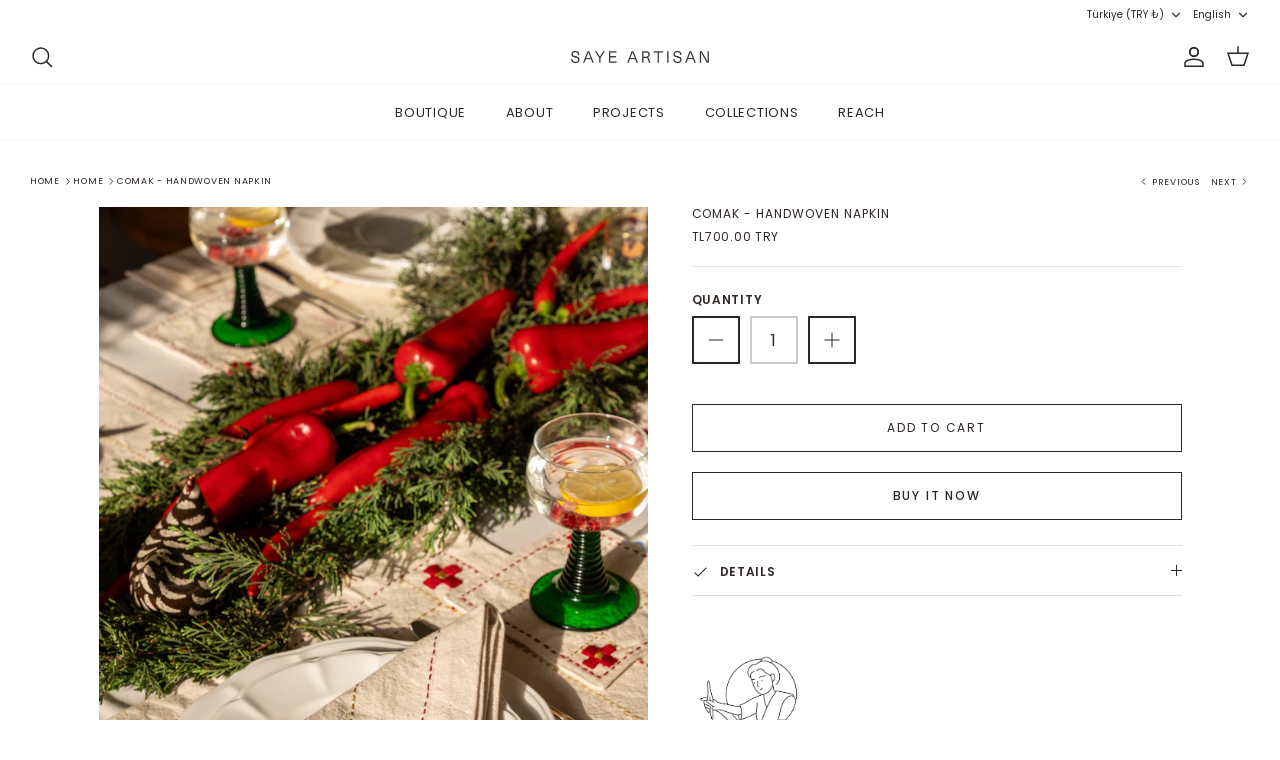

--- FILE ---
content_type: text/javascript; charset=utf-8
request_url: https://sayeartisan.com/collections/home/products/comak-handwoven-napkin.js
body_size: 238
content:
{"id":7302542622926,"title":"COMAK - HANDWOVEN NAPKIN","handle":"comak-handwoven-napkin","description":"\u003cmeta charset=\"utf-8\"\u003e\n\u003cul class=\"_fdc1e5\" data-mce-fragment=\"1\"\u003e\n\u003cli data-component=\"Body\" class=\"ltr-4y8w0i-Body\" data-mce-fragment=\"1\"\u003ered\u0026amp;saffron hand stitched\u003c\/li\u003e\n\u003cli data-component=\"Body\" class=\"ltr-4y8w0i-Body\" data-mce-fragment=\"1\"\u003ehandwoven cotton\u003c\/li\u003e\n\u003cli data-component=\"Body\" class=\"ltr-4y8w0i-Body\" data-mce-fragment=\"1\"\u003ehand embroidered design\u003c\/li\u003e\n\u003cli data-component=\"Body\" class=\"ltr-4y8w0i-Body\" data-mce-fragment=\"1\"\u003esquare shape\u003c\/li\u003e\n\u003cli data-component=\"Body\" class=\"ltr-4y8w0i-Body\" data-mce-fragment=\"1\"\u003efinished edge\u003c\/li\u003e\n\u003cli data-component=\"Body\" class=\"ltr-4y8w0i-Body\" data-mce-fragment=\"1\"\u003elength:45 cm\u003c\/li\u003e\n\u003cli data-component=\"Body\" class=\"ltr-4y8w0i-Body\" data-mce-fragment=\"1\"\u003ewidth:45 cm\u003c\/li\u003e\n\u003cli data-component=\"Body\" class=\"ltr-4y8w0i-Body\" data-mce-fragment=\"1\"\u003eThis item contains at least 90% materials which are certified or widely recognised as having a lower environmental impact through production and\/or manufacturing processes that reduce water consumption and the use of harmful chemicals, or re-use by-products of the production process.\u003c\/li\u003e\n\u003cli data-component=\"Body\" class=\"ltr-4y8w0i-Body\" data-mce-fragment=\"1\"\u003e\n\u003cp class=\"p1\"\u003eEach piece is hand made and is a unique one-of-a-kind garment. Therefore measurements may vary slightly.\u003c\/p\u003e\n\u003c\/li\u003e\n\u003c\/ul\u003e","published_at":"2023-12-17T12:30:46+03:00","created_at":"2023-12-13T18:52:37+03:00","vendor":"SAYE ARTISAN","type":"","tags":[],"price":70000,"price_min":70000,"price_max":70000,"available":true,"price_varies":false,"compare_at_price":null,"compare_at_price_min":0,"compare_at_price_max":0,"compare_at_price_varies":false,"variants":[{"id":42311772831950,"title":"Default Title","option1":"Default Title","option2":null,"option3":null,"sku":null,"requires_shipping":true,"taxable":true,"featured_image":null,"available":true,"name":"COMAK - HANDWOVEN NAPKIN","public_title":null,"options":["Default Title"],"price":70000,"weight":0,"compare_at_price":null,"inventory_management":"shopify","barcode":null,"requires_selling_plan":false,"selling_plan_allocations":[]}],"images":["\/\/cdn.shopify.com\/s\/files\/1\/0618\/9790\/0238\/files\/comaknapkin.jpg?v=1744792889"],"featured_image":"\/\/cdn.shopify.com\/s\/files\/1\/0618\/9790\/0238\/files\/comaknapkin.jpg?v=1744792889","options":[{"name":"Title","position":1,"values":["Default Title"]}],"url":"\/products\/comak-handwoven-napkin","media":[{"alt":null,"id":28239508603086,"position":1,"preview_image":{"aspect_ratio":0.667,"height":6000,"width":4000,"src":"https:\/\/cdn.shopify.com\/s\/files\/1\/0618\/9790\/0238\/files\/comaknapkin.jpg?v=1744792889"},"aspect_ratio":0.667,"height":6000,"media_type":"image","src":"https:\/\/cdn.shopify.com\/s\/files\/1\/0618\/9790\/0238\/files\/comaknapkin.jpg?v=1744792889","width":4000}],"requires_selling_plan":false,"selling_plan_groups":[]}